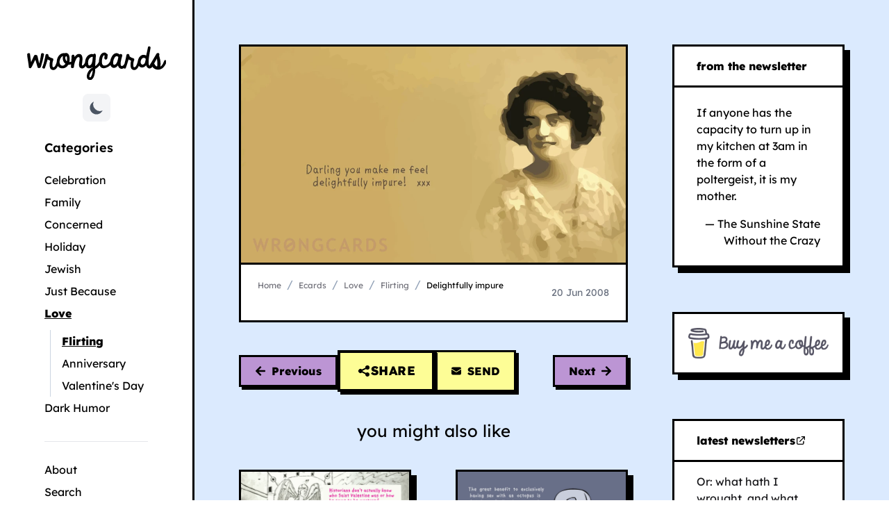

--- FILE ---
content_type: text/html; charset=utf-8
request_url: https://wrongcards.com/ecard/you-make-me-feel-delightfully-impure/
body_size: 12019
content:
<!DOCTYPE html><html lang="en-us"><head><meta charset="utf-8"><meta name="viewport" content="width=device-width,initial-scale=1"><title>Flirty Fun: Delightfully Impure Funny Naughty eCard | Wrongcards</title><meta name="description" content=""><meta property="og:title" content="Vintage Vixen Invites Delightful Debauchery in Cheeky E-Card"><meta property="og:description" content=""><meta property="og:type" content="article"><meta property="og:url" content="https://wrongcards.com/ecard/you-make-me-feel-delightfully-impure/"><meta property="og:image" content="/cdn/w/xl/209.webp"><meta property="og:site_name" content="Wrongcards"><meta property="og:image:width" content="1354"><meta property="og:image:height" content="762"><meta name="twitter:card" content="summary_large_image"><meta name="twitter:title" content="Vintage Vixen Invites Delightful Debauchery in Cheeky E-Card"><meta name="twitter:description" content=""><meta name="twitter:image" content="/cdn/w/xl/209.webp"><meta name="twitter:creator" content="@stgabriel"><meta name="twitter:site" content="@wrongcards"><meta name="twitter:image:alt" content="you make me feel delightfully impure
"><meta name="keywords" content="ecards,humorous ecards,funny greetings,playfully suggestive,romantic ecards,relationships"><link rel="canonical" href="https://wrongcards.com/ecard/you-make-me-feel-delightfully-impure/"><meta name="author" content="Kris St.Gabriel"><link rel="author" href="https://stgabriel.io/about"><meta name="publisher" content="Wrongcards"><link rel="publisher" href="https://wrongcards.com"><meta property="article:author" content="https://facebook.com/stgabriel"><meta property="article:publisher" content="https://facebook.com/wrongcards"><script type="application/ld+json">{"@context":"https://schema.org","@graph":[{"@type":"Article","mainEntityOfPage":{"@type":"WebPage","@id":"https://wrongcards.com/ecard/you-make-me-feel-delightfully-impure/"},"headline":"Flirty Fun: Delightfully Impure Funny Naughty eCard | Wrongcards","description":"","author":{"@type":"Person","url":"https://stgabriel.io/about","name":"Kris St.Gabriel"},"publisher":{"@type":"Organization","name":"Wrongcards","logo":{"@type":"ImageObject","url":"/cdn/theme/meta/logo-meta.webp","height":154,"width":600}},"isPartOf":[{"@type":"CollectionPage","@id":"https://wrongcards.com/ecards/love/flirting/","name":"Flirting Ecards","description":"Collection of flirting ecards from Wrongcards"},{"@type":"WebSite","@id":"https://wrongcards.com/","name":"Wrongcards","description":"Satirical ecards for every wrong occasion","url":"https://wrongcards.com/"}],"image":{"@type":"ImageObject","url":"/cdn/w/xl/209.webp","width":1354,"height":762,"encodingFormat":"image/webp","caption":"you make me feel delightfully impure
","thumbnail":"/cdn/w/sm/209.webp","representativeOfPage":true,"alternativeHeadline":"delightfully impure","contentUrl":"/cdn/w/xl/209.webp","thumbnailUrl":"/cdn/w/sm/209.webp","accessibilityFeature":["alternativeText"],"accessibilityHazard":"none","author":{"@type":"Person","name":"Kris St.Gabriel"}},"offers":{"@type":"Offer","availability":"https://schema.org/InStock","price":"0","priceCurrency":"USD","itemCondition":"https://schema.org/NewCondition","url":"https://wrongcards.com/ecard/you-make-me-feel-delightfully-impure/","seller":{"@type":"Organization","name":"Wrongcards"},"category":"Flirting Ecards","deliveryMethod":"http://schema.org/DigitalFormat"},"copyrightNotice":"Kris St.Gabriel","genre":"Flirting Ecards","keywords":"ecards, humorous ecards, funny greetings, playfully suggestive, romantic ecards, relationships","datePublished":"2008-06-20T00:00:00Z","dateModified":"2025-07-05T05:52:06Z","url":"https://wrongcards.com/ecard/you-make-me-feel-delightfully-impure/"},{"@type":"BreadcrumbList","itemListElement":[{"@type":"ListItem","position":1,"name":"Home","item":"https://wrongcards.com/"},{"@type":"ListItem","position":2,"name":"Ecards","item":"https://wrongcards.com/ecards/"},{"@type":"ListItem","position":3,"name":"Love","item":"https://wrongcards.com/ecards/love/"},{"@type":"ListItem","position":4,"name":"Flirting","item":"https://wrongcards.com/ecards/love/flirting/"},{"@type":"ListItem","position":5,"name":"delightfully impure","item":"https://wrongcards.com/ecard/you-make-me-feel-delightfully-impure/"}]}]}</script><meta name="google-site-verification" content="naWCakTh3E0WCTyUNi7_d-wNvmmJPSs6FSHXy0_tkho"><link rel="stylesheet" href="/css/main.2eb67ce5f24d672e6f207d79f449554a4f3ac53f7bd728a1394e24614fc18368.css" integrity="sha256-LrZ85fJNZy5vIH159ElVSk86xT971yihOU4kYU/Bg2g=" crossorigin="anonymous"><link rel="preload" href="/fonts/lexend-v25-latin-regular.woff2" as="font" type="font/woff2" crossorigin=""><link rel="preload" href="/fonts/lexend-v25-latin-600.woff2" as="font" type="font/woff2" crossorigin=""><link rel="preload" href="/fonts/lexend-v25-latin-800.woff2" as="font" type="font/woff2" crossorigin=""><link rel="apple-touch-icon" sizes="180x180" href="/cdn/theme/favicons/apple-touch-icon.png"><link rel="icon" type="image/png" sizes="32x32" href="/cdn/theme/favicons/favicon-32x32.png"><link rel="icon" type="image/png" sizes="16x16" href="/cdn/theme/favicons/favicon-16x16.png"><link rel="manifest" href="/cdn/theme/favicons/site.webmanifest"><link rel="mask-icon" href="/cdn/theme/favicons/safari-pinned-tab.svg" color="#e5512d"><link rel="shortcut icon" href="/cdn/theme/favicons/favicon.ico"><meta name="msapplication-TileColor" content="#e5512d"><meta name="msapplication-config" content="/cdn/theme/favicons/browserconfig.xml"><meta name="theme-color" content="#e5512d"></head><body><nav class="block lg:hidden relative px-4 py-3 flex justify-between items-center bg-white dark:bg-black border-b-3 border-black dark:border-neutral-700"><a class="text-2xl font-bold leading-none dark:text-white" href="/" aria-label="WRONGCARDS homepage">WRONGCARDS
</a><button class="navbar-burger flex items-center justify-center text-blue-600 hover:text-blue-700 dark:text-blue-400 dark:hover:text-blue-300 transition-colors duration-200 p-3 min-w-[48px] min-h-[48px] rounded-lg hover:bg-gray-100 dark:hover:bg-gray-800 focus:outline-none focus:ring-2 focus:ring-blue-500 focus:ring-offset-2" aria-label="Open navigation menu" aria-expanded="false" aria-controls="mobile-menu">
<svg class="w-6 h-6" fill="currentColor" viewBox="0 0 20 20"><title>Menu</title><path fill-rule="evenodd" d="M3 5a1 1 0 011-1h12a1 1 0 110 2H4A1 1 0 013 5zm0 5a1 1 0 011-1h12a1 1 0 110 2H4a1 1 0 01-1-1zm0 5a1 1 0 011-1h12a1 1 0 110 2H4a1 1 0 01-1-1z" clip-rule="evenodd"></path></svg></button></nav><div class="navbar-menu fixed inset-0 z-50 hidden" id="mobile-menu"><div class="navbar-backdrop fixed inset-0 bg-black/50 backdrop-blur-sm" aria-hidden="true"></div><nav class="fixed top-0 right-0 bottom-0 w-full max-w-sm bg-white dark:bg-gray-900 shadow-xl transform transition-transform duration-300 ease-out translate-x-full flex flex-col" role="dialog" aria-modal="true" aria-labelledby="mobile-menu-title"><div class="flex items-center justify-between p-6 border-b border-gray-200 dark:border-gray-700 flex-shrink-0"><h2 id="mobile-menu-title" class="text-2xl font-bold text-gray-900 dark:text-white">WRONGCARDS</h2><button class="navbar-close flex items-center justify-center w-12 h-12 rounded-full hover:bg-gray-100 dark:hover:bg-gray-800 transition-colors duration-200 focus:outline-none focus:ring-2 focus:ring-blue-500" aria-label="Close navigation menu">
<svg class="w-6 h-6 text-gray-600 dark:text-gray-400" fill="none" stroke="currentColor" viewBox="0 0 24 24"><path stroke-linecap="round" stroke-linejoin="round" stroke-width="2" d="M6 18 18 6M6 6l12 12"></path></svg></button></div><div class="flex-1 overflow-y-auto overscroll-contain" style="-webkit-overflow-scrolling:touch"><div class="py-6"><div class="px-6 mb-8"><div class="flex items-center justify-center p-4 bg-gray-50 dark:bg-gray-800 rounded-lg"><button class="theme-toggle-btn p-2 rounded-lg bg-gray-100 hover:bg-gray-200 dark:bg-gray-800 dark:hover:bg-gray-700 transition-colors" aria-label="Toggle dark mode">
<svg class="theme-sun-icon w-5 h-5 text-yellow-500 hidden dark:block" fill="currentColor" viewBox="0 0 20 20"><path fill-rule="evenodd" d="M10 2a1 1 0 011 1v1A1 1 0 119 4V3a1 1 0 011-1zm4 8a4 4 0 11-8 0 4 4 0 018 0zm-.464 4.95.707.707a1 1 0 001.414-1.414l-.707-.707a1 1 0 00-1.414 1.414zm2.12-10.607a1 1 0 010 1.414l-.706.707A1 1 0 1113.536 5.05l.707-.707a1 1 0 011.414.0zM17 11a1 1 0 100-2h-1a1 1 0 100 2h1zm-7 4a1 1 0 011 1v1a1 1 0 11-2 0v-1a1 1 0 011-1zM5.05 6.464A1 1 0 106.465 5.05l-.708-.707A1 1 0 004.343 5.757l.707.707zm1.414 8.486-.707.707a1 1 0 01-1.414-1.414l.707-.707a1 1 0 011.414 1.414zM4 11a1 1 0 100-2H3a1 1 0 000 2h1z" clip-rule="evenodd"></path></svg>
<svg class="theme-moon-icon w-6 h-6 text-gray-600 block dark:hidden" fill="currentColor" viewBox="0 0 20 20"><path d="M17.293 13.293A8 8 0 016.707 2.707a8.001 8.001.0 1010.586 10.586z"></path></svg></button></div></div><div class="px-6"><ul class="space-y-2" role="list"><li><a class="flex items-center w-full px-4 py-4 text-lg font-medium text-gray-900 dark:text-white hover:bg-blue-50 dark:hover:bg-blue-900/20 hover:text-blue-600 dark:hover:text-blue-400 rounded-lg transition-colors duration-200 focus:outline-none focus:ring-2 focus:ring-blue-500 focus:ring-offset-2 min-h-[48px]" href="/">home</a><hr class="my-4 border-gray-200 dark:border-gray-700" role="separator"></li><li><a class="flex items-center w-full px-4 py-4 text-lg font-medium text-gray-900 dark:text-white hover:bg-blue-50 dark:hover:bg-blue-900/20 hover:text-blue-600 dark:hover:text-blue-400 rounded-lg transition-colors duration-200 focus:outline-none focus:ring-2 focus:ring-blue-500 focus:ring-offset-2 min-h-[48px]" href="/ecards/celebration">celebration</a></li><li><a class="flex items-center w-full px-4 py-4 text-lg font-medium text-gray-900 dark:text-white hover:bg-blue-50 dark:hover:bg-blue-900/20 hover:text-blue-600 dark:hover:text-blue-400 rounded-lg transition-colors duration-200 focus:outline-none focus:ring-2 focus:ring-blue-500 focus:ring-offset-2 min-h-[48px]" href="/ecards/holiday">holiday</a></li><li><a class="flex items-center w-full px-4 py-4 text-lg font-medium text-gray-900 dark:text-white hover:bg-blue-50 dark:hover:bg-blue-900/20 hover:text-blue-600 dark:hover:text-blue-400 rounded-lg transition-colors duration-200 focus:outline-none focus:ring-2 focus:ring-blue-500 focus:ring-offset-2 min-h-[48px]" href="/ecards/love">love</a></li><li><a class="flex items-center w-full px-4 py-4 text-lg font-medium text-gray-900 dark:text-white hover:bg-blue-50 dark:hover:bg-blue-900/20 hover:text-blue-600 dark:hover:text-blue-400 rounded-lg transition-colors duration-200 focus:outline-none focus:ring-2 focus:ring-blue-500 focus:ring-offset-2 min-h-[48px]" href="/ecards/concerned">concerned</a></li><li><a class="flex items-center w-full px-4 py-4 text-lg font-medium text-gray-900 dark:text-white hover:bg-blue-50 dark:hover:bg-blue-900/20 hover:text-blue-600 dark:hover:text-blue-400 rounded-lg transition-colors duration-200 focus:outline-none focus:ring-2 focus:ring-blue-500 focus:ring-offset-2 min-h-[48px]" href="/ecards/family">family</a></li><li><a class="flex items-center w-full px-4 py-4 text-lg font-medium text-gray-900 dark:text-white hover:bg-blue-50 dark:hover:bg-blue-900/20 hover:text-blue-600 dark:hover:text-blue-400 rounded-lg transition-colors duration-200 focus:outline-none focus:ring-2 focus:ring-blue-500 focus:ring-offset-2 min-h-[48px]" href="/ecards/jewish">jewish</a></li><li><a class="flex items-center w-full px-4 py-4 text-lg font-medium text-gray-900 dark:text-white hover:bg-blue-50 dark:hover:bg-blue-900/20 hover:text-blue-600 dark:hover:text-blue-400 rounded-lg transition-colors duration-200 focus:outline-none focus:ring-2 focus:ring-blue-500 focus:ring-offset-2 min-h-[48px]" href="/ecards/just-because">just because</a><hr class="my-4 border-gray-200 dark:border-gray-700" role="separator"></li><li><a class="flex items-center w-full px-4 py-4 text-lg font-medium text-gray-900 dark:text-white hover:bg-blue-50 dark:hover:bg-blue-900/20 hover:text-blue-600 dark:hover:text-blue-400 rounded-lg transition-colors duration-200 focus:outline-none focus:ring-2 focus:ring-blue-500 focus:ring-offset-2 min-h-[48px]" href="/about">about</a></li><li><a class="flex items-center w-full px-4 py-4 text-lg font-medium text-gray-900 dark:text-white hover:bg-blue-50 dark:hover:bg-blue-900/20 hover:text-blue-600 dark:hover:text-blue-400 rounded-lg transition-colors duration-200 focus:outline-none focus:ring-2 focus:ring-blue-500 focus:ring-offset-2 min-h-[48px]" href="https://krisstgabriel.substack.com">newsletters</a></li><li><a class="flex items-center w-full px-4 py-4 text-lg font-medium text-gray-900 dark:text-white hover:bg-blue-50 dark:hover:bg-blue-900/20 hover:text-blue-600 dark:hover:text-blue-400 rounded-lg transition-colors duration-200 focus:outline-none focus:ring-2 focus:ring-blue-500 focus:ring-offset-2 min-h-[48px]" href="https://buymeacoffee.com/stgabriel">buy me a coffee</a></li><li><a class="flex items-center w-full px-4 py-4 text-lg font-medium text-gray-900 dark:text-white hover:bg-blue-50 dark:hover:bg-blue-900/20 hover:text-blue-600 dark:hover:text-blue-400 rounded-lg transition-colors duration-200 focus:outline-none focus:ring-2 focus:ring-blue-500 focus:ring-offset-2 min-h-[48px]" href="https://stgabriel.io/contact">get in touch</a></li></ul></div></div></div><div class="border-t border-gray-200 dark:border-gray-700 p-6 flex-shrink-0"><p class="text-sm text-gray-500 dark:text-gray-400 text-center">Copyright © 2008 — 2025 Wrongcards</p></div></nav></div><style>@media(max-width:1023px){.navbar-burger,.navbar-close{-webkit-tap-highlight-color:transparent;touch-action:manipulation}.navbar-menu nav a{-webkit-font-smoothing:antialiased;-moz-osx-font-smoothing:grayscale}.navbar-burger:active{transform:scale(.95)}.navbar-menu nav a:active{transform:scale(.98)}.navbar-menu nav a[aria-current=page]{background-color:#dbeafe;color:#1d4ed8}.navbar-menu nav{height:100vh;height:100dvh}@media(prefers-color-scheme:dark){.navbar-menu nav a[aria-current=page]{background-color:#1e3a8a;color:#93c5fd}}}</style><div class="font-sans flex min-h-screen flex-col text-black dark:text-white"><div class="w-full flex flex-grow"><div data-pagefind-ignore=""><div class="hidden lg:block border-r-3 border-black bg-white dark:bg-zinc-800 fixed top-0 left-0 lg:w-[280px] 2xl:w-[360px] h-screen overflow-y-scroll"><div class="flex justify-center pt-5 lg:pt-10 xl:pt-16"><a href="/" aria-label="Go to Wrongcards homepage"><img class="block sm:block dark:hidden" src="/cdn/theme/logo.png" alt="Wrongcards Logo" width="200" height="51">
<img class="hidden dark:block" src="/cdn/theme/logo-alt.png" alt="Wrongcards Logo" width="200" height="51"></a></div><div class="flex justify-center pt-5 pl-5 pr-5 lg:pl-10 lg:pr-10 xl:pl-16 xl:pr-16"><a href="#main-content" class="sr-only focus:not-sr-only focus:absolute focus:top-4 focus:left-4 bg-white dark:bg-gray-800 p-4 rounded shadow">Skip to main content</a><nav aria-label="Main navigation" class="w-full max-w-xs"><div class="sr-only"><p>Navigation shortcuts:</p><ul><li>Press '/' to focus search</li><li>Press 'Esc' to close menus</li></ul></div><div class="mb-6 flex justify-center"><button class="theme-toggle-btn p-2 rounded-lg bg-gray-100 hover:bg-gray-200 dark:bg-gray-800 dark:hover:bg-gray-700 transition-colors" aria-label="Toggle dark mode">
<svg class="theme-sun-icon w-5 h-5 text-yellow-500 hidden dark:block" fill="currentColor" viewBox="0 0 20 20"><path fill-rule="evenodd" d="M10 2a1 1 0 011 1v1A1 1 0 119 4V3a1 1 0 011-1zm4 8a4 4 0 11-8 0 4 4 0 018 0zm-.464 4.95.707.707a1 1 0 001.414-1.414l-.707-.707a1 1 0 00-1.414 1.414zm2.12-10.607a1 1 0 010 1.414l-.706.707A1 1 0 1113.536 5.05l.707-.707a1 1 0 011.414.0zM17 11a1 1 0 100-2h-1a1 1 0 100 2h1zm-7 4a1 1 0 011 1v1a1 1 0 11-2 0v-1a1 1 0 011-1zM5.05 6.464A1 1 0 106.465 5.05l-.708-.707A1 1 0 004.343 5.757l.707.707zm1.414 8.486-.707.707a1 1 0 01-1.414-1.414l.707-.707a1 1 0 011.414 1.414zM4 11a1 1 0 100-2H3a1 1 0 000 2h1z" clip-rule="evenodd"></path></svg>
<svg class="theme-moon-icon w-6 h-6 text-gray-600 block dark:hidden" fill="currentColor" viewBox="0 0 20 20"><path d="M17.293 13.293A8 8 0 016.707 2.707a8.001 8.001.0 1010.586 10.586z"></path></svg></button></div><div><h2 id="nav-categories" class="mb-4 text-lg font-semibold text-black dark:text-white">Categories</h2><ul aria-labelledby="nav-categories"><li><a class="block py-1 text-black dark:text-white hover:text-black dark:hover:text-white transition-all duration-200 ease-in-out hover:pl-2 hover:bg-gray-50 dark:hover:bg-gray-800 focus:outline-none focus:ring-2 focus:ring-offset-2 focus:ring-primary-500 dark:focus:ring-primary-400" href="/ecards/celebration">Celebration</a></li><li><a class="block py-1 text-black dark:text-white hover:text-black dark:hover:text-white transition-all duration-200 ease-in-out hover:pl-2 hover:bg-gray-50 dark:hover:bg-gray-800 focus:outline-none focus:ring-2 focus:ring-offset-2 focus:ring-primary-500 dark:focus:ring-primary-400" href="/ecards/family">Family</a></li><li><a class="block py-1 text-black dark:text-white hover:text-black dark:hover:text-white transition-all duration-200 ease-in-out hover:pl-2 hover:bg-gray-50 dark:hover:bg-gray-800 focus:outline-none focus:ring-2 focus:ring-offset-2 focus:ring-primary-500 dark:focus:ring-primary-400" href="/ecards/concerned">Concerned</a></li><li><a class="block py-1 text-black dark:text-white hover:text-black dark:hover:text-white transition-all duration-200 ease-in-out hover:pl-2 hover:bg-gray-50 dark:hover:bg-gray-800 focus:outline-none focus:ring-2 focus:ring-offset-2 focus:ring-primary-500 dark:focus:ring-primary-400" href="/ecards/holiday">Holiday</a></li><li><a class="block py-1 text-black dark:text-white hover:text-black dark:hover:text-white transition-all duration-200 ease-in-out hover:pl-2 hover:bg-gray-50 dark:hover:bg-gray-800 focus:outline-none focus:ring-2 focus:ring-offset-2 focus:ring-primary-500 dark:focus:ring-primary-400" href="/ecards/jewish">Jewish</a></li><li><a class="block py-1 text-black dark:text-white hover:text-black dark:hover:text-white transition-all duration-200 ease-in-out hover:pl-2 hover:bg-gray-50 dark:hover:bg-gray-800 focus:outline-none focus:ring-2 focus:ring-offset-2 focus:ring-primary-500 dark:focus:ring-primary-400" href="/ecards/just-because">Just Because</a></li><li><a class="block py-1 text-black dark:text-white hover:text-black dark:hover:text-white transition-all duration-200 ease-in-out hover:pl-2 hover:bg-gray-50 dark:hover:bg-gray-800 focus:outline-none focus:ring-2 focus:ring-offset-2 focus:ring-primary-500 dark:focus:ring-primary-400 font-bold underline underline-offset-8 hover:underline hover:underline-offset-8" href="/ecards/love" aria-current="page">Love
<span class="sr-only">(current section)</span></a><ul class="border-l border-slate-300 dark:border-slate-700 ml-2 mt-2" aria-label="Love subcategories"><li class="ml-4"><a href="/ecards/love/flirting" class="block py-1 text-black dark:text-white hover:text-black dark:hover:text-white transition-all duration-200 ease-in-out hover:pl-2 hover:bg-gray-50 dark:hover:bg-gray-800 focus:outline-none focus:ring-2 focus:ring-offset-2 focus:ring-primary-500 dark:focus:ring-primary-400 font-bold underline underline-offset-8 hover:underline hover:underline-offset-8" aria-current="page">Flirting
<span class="sr-only">(current page)</span></a></li><li class="ml-4"><a href="/ecards/love/anniversary" class="block py-1 text-black dark:text-white hover:text-black dark:hover:text-white transition-all duration-200 ease-in-out hover:pl-2 hover:bg-gray-50 dark:hover:bg-gray-800 focus:outline-none focus:ring-2 focus:ring-offset-2 focus:ring-primary-500 dark:focus:ring-primary-400">Anniversary</a></li><li class="ml-4"><a href="/ecards/love/valentines-day" class="block py-1 text-black dark:text-white hover:text-black dark:hover:text-white transition-all duration-200 ease-in-out hover:pl-2 hover:bg-gray-50 dark:hover:bg-gray-800 focus:outline-none focus:ring-2 focus:ring-offset-2 focus:ring-primary-500 dark:focus:ring-primary-400">Valentine's Day</a></li></ul></li><li><a class="block py-1 text-black dark:text-white hover:text-black dark:hover:text-white transition-all duration-200 ease-in-out hover:pl-2 hover:bg-gray-50 dark:hover:bg-gray-800 focus:outline-none focus:ring-2 focus:ring-offset-2 focus:ring-primary-500 dark:focus:ring-primary-400" href="/ecards/dark-humor">Dark Humor</a></li></ul><div class="mt-8 pt-6 border-t border-gray-200 dark:border-gray-700"><ul aria-label="Secondary navigation"><li><a href="/about" class="block py-1 text-black dark:text-white hover:text-black dark:hover:text-white transition-all duration-200 ease-in-out hover:pl-2 hover:bg-gray-50 dark:hover:bg-gray-800 focus:outline-none focus:ring-2 focus:ring-offset-2 focus:ring-primary-500 dark:focus:ring-primary-400">About</a></li><li><a href="/search" class="block py-1 text-black dark:text-white hover:text-black dark:hover:text-white transition-all duration-200 ease-in-out hover:pl-2 hover:bg-gray-50 dark:hover:bg-gray-800 focus:outline-none focus:ring-2 focus:ring-offset-2 focus:ring-primary-500 dark:focus:ring-primary-400">Search</a></li><li><button onclick="sendToRandomArticle()" type="button" title="Random Card" class="action focus-on-key" aria-label="Go to random card">Random Card</button></li><li><a href="https://buymeacoffee.com/stgabriel" class="block py-1 text-black dark:text-white hover:text-black dark:hover:text-white transition-all duration-200 ease-in-out hover:pl-2 hover:bg-gray-50 dark:hover:bg-gray-800 focus:outline-none focus:ring-2 focus:ring-offset-2 focus:ring-primary-500 dark:focus:ring-primary-400">Buy Me a Coffee</a></li><li><a href="https://bsky.app/profile/krisstgabriel.bsky.social" class="block py-1 text-black dark:text-white hover:text-black dark:hover:text-white transition-all duration-200 ease-in-out hover:pl-2 hover:bg-gray-50 dark:hover:bg-gray-800 focus:outline-none focus:ring-2 focus:ring-offset-2 focus:ring-primary-500 dark:focus:ring-primary-400">@Bluesky</a></li></ul></div></div></nav></div></div></div><div class="bg-blue-100 dark:bg-slate-950 w-full h-full min-h-screen lg:w-[calc(100vw-280px)] lg:ml-[280px] 2xl:w-[calc(100vw-360px)] 2xl:ml-[360px]"><div class="grid grid-cols-12 gap-5 lg:gap-10 xl:gap-16 p-5 lg:p-10 xl:p-16"><div class="col-span-12 xl:col-span-8"><main id="main-content" role="main" tabindex="-1" class="mb-5"><div class="card focus-within:ring-4 focus-within:ring-blue-500 focus-within:ring-offset-2"><article class="w-full h-full" itemscope="" itemtype="https://schema.org/ImageObject" aria-labelledby="card-title-209" role="img"><figure class="w-full" role="img" aria-labelledby="card-image-209"><div class="aspect-video border-black dark:border-neutral-700 border-b-3 relative overflow-hidden"><div class="absolute inset-0 bg-gray-200 dark:bg-gray-700 animate-pulse" aria-hidden="true" id="loading-209" style="display: none;"></div><picture><source type="image/webp" srcset="/cdn/w/sm/209.webp 480w,
/cdn/w/md/209.webp 768w" sizes="(max-width: 639px) 100vw, (max-width: 1279px) 768px, 980px" media="(max-width: 1279px)"><source type="image/webp" srcset="/cdn/w/lg/209.webp 980w,
/cdn/w/xl/209.webp 1200w" sizes="(max-width: 1535px) 980px, 1200px" media="(min-width: 1280px)"><source type="image/png" srcset="/cdn/p/sm/209.png 480w,
/cdn/p/md/209.png 768w" sizes="(max-width: 639px) 100vw, (max-width: 1279px) 768px, 980px" media="(max-width: 1279px)"><source type="image/png" srcset="/cdn/p/lg/209.png 980w,
/cdn/p/xl/209.png 1200w" sizes="(max-width: 1535px) 980px, 1200px" media="(min-width: 1280px)"><img id="card-image-209" src="/cdn/p/lg/209.png" alt="Flirting ecard: you make me feel delightfully impure
" class="w-full h-full object-cover transition-opacity duration-300" width="980" height="551" title="delightfully impure" loading="eager" decoding="async" itemprop="contentUrl" onload="document.getElementById(&quot;loading-209&quot;).style.display=&quot;none&quot;" onerror="this.style.opacity=&quot;0.5&quot;,document.getElementById(&quot;loading-209&quot;).innerHTML=&quot;&lt;div class='flex items-center justify-center h-full text-gray-500'&gt;&lt;svg class='w-12 h-12' fill='currentColor' viewBox='0 0 20 20'&gt;&lt;path fill-rule='evenodd' d='M4 3a2 2 0 00-2 2v10a2 2 0 002 2h12a2 2 0 002-2V5a2 2 0 00-2-2H4zm12 12H4l4-8 3 6 2-4 3 6z' clip-rule='evenodd'&gt;&lt;/path&gt;&lt;/svg&gt;&lt;/div&gt;&quot;">
</picture><span class="sr-only">Ecard image showing: you make me feel delightfully impure</span></div></figure><footer class="px-6 py-4"><div class="flex flex-col sm:flex-row sm:items-center sm:justify-between gap-3"><nav aria-label="Card category navigation"><nav class="w-full mb-6" aria-label="Breadcrumb"><ol class="list-reset flex" itemscope="" itemtype="https://schema.org/BreadcrumbList" aria-label="Home / Ecards / Love / Flirting / Delightfully impure"><li itemprop="itemListElement" itemscope="" itemtype="https://schema.org/ListItem"><a class="text-xs 2xl:text-sm text-zinc-500 dark:text-zinc-400 transition duration-150 ease-in-out hover:text-black focus:text-black active:text-black dark:focus:text-primary-500 dark:active:text-primary-600" itemprop="item" href="https://wrongcards.com/"><span itemprop="name">Home</span>
</a><meta itemprop="position" content="1"></li><li><span class="mx-2 text-slate-400 dark:text-slate-600" aria-hidden="true">/</span></li><li itemprop="itemListElement" itemscope="" itemtype="https://schema.org/ListItem"><a class="text-xs 2xl:text-sm text-zinc-500 dark:text-zinc-400 transition duration-150 ease-in-out hover:text-black focus:text-black active:text-black dark:focus:text-primary-500 dark:active:text-primary-600" itemprop="item" href="https://wrongcards.com/ecards/"><span itemprop="name">Ecards</span>
</a><meta itemprop="position" content="2"></li><li><span class="mx-2 text-slate-400 dark:text-slate-600" aria-hidden="true">/</span></li><li itemprop="itemListElement" itemscope="" itemtype="https://schema.org/ListItem"><a class="text-xs 2xl:text-sm text-zinc-500 dark:text-zinc-400 transition duration-150 ease-in-out hover:text-black focus:text-black active:text-black dark:focus:text-primary-500 dark:active:text-primary-600" itemprop="item" href="https://wrongcards.com/ecards/love/"><span itemprop="name">Love</span>
</a><meta itemprop="position" content="3"></li><li><span class="mx-2 text-slate-400 dark:text-slate-600" aria-hidden="true">/</span></li><li itemprop="itemListElement" itemscope="" itemtype="https://schema.org/ListItem"><a class="text-xs 2xl:text-sm text-zinc-500 dark:text-zinc-400 transition duration-150 ease-in-out hover:text-black focus:text-black active:text-black dark:focus:text-primary-500 dark:active:text-primary-600" itemprop="item" href="https://wrongcards.com/ecards/love/flirting/"><span itemprop="name">Flirting</span>
</a><meta itemprop="position" content="4"></li><li><span class="mx-2 text-slate-400 dark:text-slate-600" aria-hidden="true">/</span></li><li itemprop="itemListElement" itemscope="" itemtype="https://schema.org/ListItem"><span itemprop="name" class="text-xs 2xl:text-sm text-black dark:text-white font-medium" aria-current="page">Delightfully impure</span>
<meta itemprop="position" content="5"></li></ol></nav></nav><div class="flex flex-col sm:items-end gap-1"><time datetime="2008-06-20" class="text-sm text-gray-500 dark:text-gray-400" itemprop="datePublished"><span class="sr-only">Published on </span>20 Jun 2008</time><h1 id="card-title-209" class="sr-only" itemprop="name">delightfully impure</h1></div></div></footer></article></div><nav class="mt-6 lg:mt-10" aria-label="Card navigation and actions" role="navigation"><div class="flex flex-col sm:flex-row gap-4 sm:justify-between sm:items-center"><div class="flex-shrink-0"><a href="https://wrongcards.com/ecard/lets-act-webcam-isnt-switched/" class="btn bg-[#bc95d4] hover:bg-[#a785c4] group" aria-label="Previous card: sure no webcam" rel="prev"><svg class="w-4 h-4 mr-2 transition-transform group-hover:-translate-x-1" fill="currentColor" viewBox="0 0 448 512" aria-hidden="true"><path d="M257.5 445.1l-22.2 22.2c-9.4 9.4-24.6 9.4-33.9.0L7 273c-9.4-9.4-9.4-24.6.0-33.9L201.4 44.7c9.4-9.4 24.6-9.4 33.9.0l22.2 22.2c9.5 9.5 9.3 25-.4 34.3L136.6 216H424c13.3.0 24 10.7 24 24v32c0 13.3-10.7 24-24 24H136.6l120.5 114.8c9.8 9.3 10 24.8.4 34.3z"></path></svg>
<span class="hidden sm:inline">Previous</span>
<span class="sm:hidden">Prev</span></a></div><div class="flex justify-center gap-3 order-first sm:order-none"><div class="flex gap-3" role="group" aria-label="Card actions"><button class="share-trigger btn bg-[#fdfd96] hover:bg-[#f9f93e] border-4 border-black shadow-[4px_4px_0px_0px_black] hover:shadow-[2px_2px_0px_0px_black] transform hover:translate-x-[2px] hover:translate-y-[2px] transition-all duration-150 px-6 py-3 font-bold text-lg uppercase tracking-wide text-black min-h-[48px] min-w-[48px] focus:outline-none focus:ring-4 focus:ring-yellow-300 focus:ring-offset-2 touch-manipulation" aria-label="Share this card" aria-expanded="false" aria-controls="share-modal">
<span class="flex items-center gap-2"><svg class="w-5 h-5" fill="currentColor" viewBox="0 0 20 20"><path d="M15 8a3 3 0 10-2.977-2.63l-4.94 2.47a3 3 0 100 4.319l4.94 2.47a3 3 0 10.895-1.789l-4.94-2.47a3.027 3.027.0 000-.74l4.94-2.47C13.456 7.68 14.19 8 15 8z"></path></svg>
Share</span></button><div class="share-modal fixed inset-0 z-50 hidden" id="share-modal" role="dialog" aria-modal="true" aria-labelledby="share-modal-title"><div class="share-backdrop fixed inset-0 bg-black/60 backdrop-blur-sm transition-opacity duration-300 opacity-0"></div><div class="fixed inset-x-4 top-1/2 transform -translate-y-1/2 max-w-md mx-auto md:inset-x-auto md:left-1/2 md:-translate-x-1/2"><div class="share-panel bg-white dark:bg-gray-900 border-4 border-black dark:border-white shadow-[8px_8px_0px_0px_black] dark:shadow-[8px_8px_0px_0px_white] rounded-lg transform transition-all duration-300 scale-95 opacity-0"><div class="flex items-center justify-between p-6 border-b-4 border-black dark:border-white"><h2 id="share-modal-title" class="text-2xl font-black uppercase tracking-wide text-black dark:text-white">Share this Card</h2><button class="share-close w-12 h-12 flex items-center justify-center bg-red-500 hover:bg-red-600 border-3 border-black dark:border-white text-white font-bold text-xl rounded-full shadow-[3px_3px_0px_0px_black] dark:shadow-[3px_3px_0px_0px_white] hover:shadow-[1px_1px_0px_0px_black] dark:hover:shadow-[1px_1px_0px_0px_white] transform hover:translate-x-[2px] hover:translate-y-[2px] transition-all duration-150 focus:outline-none focus:ring-4 focus:ring-red-300" aria-label="Close share menu">
×</button></div><div class="p-6 space-y-3"><a class="share-option group flex items-center w-full p-4 bg-[#1DA1F2] hover:bg-[#1a91da] text-white font-bold text-lg border-3 border-black dark:border-white shadow-[4px_4px_0px_0px_black] dark:shadow-[4px_4px_0px_0px_white] hover:shadow-[2px_2px_0px_0px_black] dark:hover:shadow-[2px_2px_0px_0px_white] transform hover:translate-x-[2px] hover:translate-y-[2px] transition-all duration-150 focus:outline-none focus:ring-4 focus:ring-blue-300 min-h-[56px] touch-manipulation" href="https://twitter.com/intent/tweet?url=https%253A%252F%252Fwrongcards.com%252Fecard%252Fyou-make-me-feel-delightfully-impure%252F&amp;text=delightfully%2bimpure" target="_blank" rel="noreferrer noopener" aria-label="Share on Twitter"><svg class="w-6 h-6 mr-4 flex-shrink-0" fill="currentColor" viewBox="0 0 24 24"><path d="M23.953 4.57a10 10 0 01-2.825.775 4.958 4.958.0 002.163-2.723c-.951.555-2.005.959-3.127 1.184A4.92 4.92.0 0011.78 8.288C7.69 8.095 4.067 6.13 1.64 3.162A4.822 4.822.0 00.974 5.637c0 1.71.87 3.213 2.188 4.096A4.904 4.904.0 01.934 9.117v.06a4.923 4.923.0 003.946 4.827 4.996 4.996.0 01-2.212.085 4.936 4.936.0 004.604 3.417A9.867 9.867.0 011.17 19.611c-.39.0-.779-.023-1.17-.067a13.995 13.995.0 007.557 2.209c9.053.0 13.998-7.496 13.998-13.985.0-.21.0-.42-.015-.63A9.935 9.935.0 0024 4.59z"></path></svg>
<span>Share on Twitter</span>
</a><a class="share-option group flex items-center w-full p-4 bg-[#0A66C2] hover:bg-[#094fa0] text-white font-bold text-lg border-3 border-black dark:border-white shadow-[4px_4px_0px_0px_black] dark:shadow-[4px_4px_0px_0px_white] hover:shadow-[2px_2px_0px_0px_black] dark:hover:shadow-[2px_2px_0px_0px_white] transform hover:translate-x-[2px] hover:translate-y-[2px] transition-all duration-150 focus:outline-none focus:ring-4 focus:ring-blue-300 min-h-[56px] touch-manipulation" href="https://www.linkedin.com/shareArticle?url=https%253A%252F%252Fwrongcards.com%252Fecard%252Fyou-make-me-feel-delightfully-impure%252F&amp;title=delightfully%2bimpure&amp;summary=...&amp;source=wrongcards.com" target="_blank" rel="noreferrer noopener" aria-label="Share on LinkedIn"><svg class="w-6 h-6 mr-4 flex-shrink-0" fill="currentColor" viewBox="0 0 24 24"><path d="M20.447 20.452h-3.554v-5.569c0-1.328-.027-3.037-1.852-3.037-1.853.0-2.136 1.445-2.136 2.939v5.667H9.351V9h3.414v1.561h.046c.477-.9 1.637-1.85 3.37-1.85 3.601.0 4.267 2.37 4.267 5.455v6.286zM5.337 7.433c-1.144.0-2.063-.926-2.063-2.065.0-1.138.92-2.063 2.063-2.063 1.14.0 2.064.925 2.064 2.063.0 1.139-.925 2.065-2.064 2.065zm1.782 13.019H3.555V9h3.564v11.452zM22.225.0H1.771C.792.0.0.774.0 1.729v20.542C0 23.227.792 24 1.771 24h20.451C23.2 24 24 23.227 24 22.271V1.729C24 .774 23.2.0 22.222.0h.003z"></path></svg>
<span>Share on LinkedIn</span>
</a><a class="share-option group flex items-center w-full p-4 bg-[#1877F2] hover:bg-[#166fe5] text-white font-bold text-lg border-3 border-black dark:border-white shadow-[4px_4px_0px_0px_black] dark:shadow-[4px_4px_0px_0px_white] hover:shadow-[2px_2px_0px_0px_black] dark:hover:shadow-[2px_2px_0px_0px_white] transform hover:translate-x-[2px] hover:translate-y-[2px] transition-all duration-150 focus:outline-none focus:ring-4 focus:ring-blue-300 min-h-[56px] touch-manipulation" href="https://www.facebook.com/sharer/sharer.php?u=https%253A%252F%252Fwrongcards.com%252Fecard%252Fyou-make-me-feel-delightfully-impure%252F" target="_blank" rel="noreferrer noopener" aria-label="Share on Facebook"><svg class="w-6 h-6 mr-4 flex-shrink-0" fill="currentColor" viewBox="0 0 24 24"><path d="M24 12.073c0-6.627-5.373-12-12-12s-12 5.373-12 12c0 5.99 4.388 10.954 10.125 11.854v-8.385H7.078v-3.47h3.047V9.43c0-3.007 1.792-4.669 4.533-4.669 1.312.0 2.686.235 2.686.235v2.953H15.83c-1.491.0-1.956.925-1.956 1.874v2.25h3.328l-.532 3.47h-2.796v8.385C19.612 23.027 24 18.062 24 12.073z"></path></svg>
<span>Share on Facebook</span>
</a><a class="share-option group flex items-center w-full p-4 bg-[#E60023] hover:bg-[#d50023] text-white font-bold text-lg border-3 border-black dark:border-white shadow-[4px_4px_0px_0px_black] dark:shadow-[4px_4px_0px_0px_white] hover:shadow-[2px_2px_0px_0px_black] dark:hover:shadow-[2px_2px_0px_0px_white] transform hover:translate-x-[2px] hover:translate-y-[2px] transition-all duration-150 focus:outline-none focus:ring-4 focus:ring-red-300 min-h-[56px] touch-manipulation" href="https://pinterest.com/pin/create/button/?url=https%253A%252F%252Fwrongcards.com%252Fecard%252Fyou-make-me-feel-delightfully-impure%252F&amp;media=https%253A%252F%252Fwrongcards.com%252Fc%252F%257B%257B%2b.Params.id%2b%257D%257D.png&amp;description=..." target="_blank" rel="noreferrer noopener" aria-label="Share on Pinterest"><svg class="w-6 h-6 mr-4 flex-shrink-0" fill="currentColor" viewBox="0 0 24 24"><path d="M12.017.0C5.396.0.029 5.367.029 11.987c0 5.079 3.158 9.417 7.618 11.174-.105-.949-.199-2.403.041-3.439.219-.937 1.406-5.957 1.406-5.957s-.359-.72-.359-1.781c0-1.663.967-2.911 2.168-2.911 1.024.0 1.518.769 1.518 1.688.0 1.029-.653 2.567-.992 3.992-.285 1.193.6 2.165 1.775 2.165 2.128.0 3.768-2.245 3.768-5.487.0-2.861-2.063-4.869-5.008-4.869-3.41.0-5.409 2.562-5.409 5.199.0 1.033.394 2.143.889 2.741.097.118.112.219.083.338-.09.375-.293 1.199-.334 1.363-.053.225-.172.271-.402.165-1.495-.69-2.433-2.878-2.433-4.646.0-3.776 2.748-7.252 7.92-7.252 4.158.0 7.392 2.967 7.392 6.923.0 4.135-2.607 7.462-6.233 7.462-1.214.0-2.357-.629-2.748-1.378l-.748 2.853c-.271 1.043-1.002 2.35-1.492 3.146C9.57 23.812 10.763 24.009 12.017 24.009c6.624.0 11.99-5.367 11.99-11.988C24.007 5.367 18.641.001.012.001z"></path></svg>
<span>Share on Pinterest</span>
</a><a class="share-option group flex items-center w-full p-4 bg-[#FF4500] hover:bg-[#e63e00] text-white font-bold text-lg border-3 border-black dark:border-white shadow-[4px_4px_0px_0px_black] dark:shadow-[4px_4px_0px_0px_white] hover:shadow-[2px_2px_0px_0px_black] dark:hover:shadow-[2px_2px_0px_0px_white] transform hover:translate-x-[2px] hover:translate-y-[2px] transition-all duration-150 focus:outline-none focus:ring-4 focus:ring-orange-300 min-h-[56px] touch-manipulation" href="https://www.reddit.com/submit?url=https%253A%252F%252Fwrongcards.com%252Fecard%252Fyou-make-me-feel-delightfully-impure%252F&amp;title=delightfully%2bimpure" target="_blank" rel="noreferrer noopener" aria-label="Share on Reddit"><svg class="w-6 h-6 mr-4 flex-shrink-0" fill="currentColor" viewBox="0 0 24 24"><path d="M12 0A12 12 0 000 12a12 12 0 0012 12 12 12 0 0012-12A12 12 0 0012 0zm5.01 4.744c.688.0 1.25.561 1.25 1.249a1.25 1.25.0 01-2.498.056l-2.597-.547-.8 3.747c1.824.07 3.48.632 4.674 1.488.308-.309.73-.491 1.207-.491.968.0 1.754.786 1.754 1.754.0.716-.435 1.333-1.01 1.614a3.111 3.111.0 01.042.52c0 2.694-3.13 4.87-7.004 4.87s-7.004-2.176-7.004-4.87c0-.183.015-.366.043-.534A1.748 1.748.0 014.028 12c0-.968.786-1.754 1.754-1.754.463.0.898.196 1.207.49 1.207-.883 2.878-1.43 4.744-1.487l.885-4.182a.342.342.0 01.14-.197.35.35.0 01.238-.042l2.906.617a1.214 1.214.0 011.108-.701zM9.25 12C8.561 12 8 12.562 8 13.25c0 .687.561 1.248 1.25 1.248.687.0 1.248-.561 1.248-1.249S9.937 12 9.249 12zm5.5.0c-.687.0-1.248.561-1.248 1.25.0.687.561 1.248 1.249 1.248S16 13.937 16 13.249c0-.687-.562-1.249-1.25-1.249zm-5.466 3.99a.327.327.0 00-.231.094.33.33.0 000 .463c.842.842 2.484.913 2.961.913s2.105-.056 2.961-.913a.361.361.0 00.029-.463.33.33.0 00-.464.0c-.547.533-1.684.73-2.512.73-.828.0-1.979-.196-2.512-.73a.326.326.0 00-.232-.095z"></path></svg>
<span>Share on Reddit</span>
</a><a class="share-option group flex items-center w-full p-4 bg-[#34D399] hover:bg-[#10B981] text-white font-bold text-lg border-3 border-black dark:border-white shadow-[4px_4px_0px_0px_black] dark:shadow-[4px_4px_0px_0px_white] hover:shadow-[2px_2px_0px_0px_black] dark:hover:shadow-[2px_2px_0px_0px_white] transform hover:translate-x-[2px] hover:translate-y-[2px] transition-all duration-150 focus:outline-none focus:ring-4 focus:ring-green-300 min-h-[56px] touch-manipulation" href="https://send.wrongcards.com/send/209" target="_blank" rel="noreferrer noopener" aria-label="Share via Email"><svg class="w-6 h-6 mr-4 flex-shrink-0" fill="currentColor" viewBox="0 0 24 24"><path d="M1.5 8.67v8.58a3 3 0 003 3h15a3 3 0 003-3V8.67l-8.928 5.493a3 3 0 01-3.144.0L1.5 8.67z"></path><path d="M22.5 6.908V6.75a3 3 0 00-3-3h-15a3 3 0 00-3 3v.158l9.714 5.978a1.5 1.5.0 001.572.0L22.5 6.908z"></path></svg>
<span>Share via Email</span></a></div><div class="border-t-4 border-black dark:border-white p-6"><button class="copy-link-btn flex items-center justify-center w-full p-4 bg-gray-200 hover:bg-gray-300 dark:bg-gray-700 dark:hover:bg-gray-600 text-black dark:text-white font-bold text-lg border-3 border-black dark:border-white shadow-[4px_4px_0px_0px_black] dark:shadow-[4px_4px_0px_0px_white] hover:shadow-[2px_2px_0px_0px_black] dark:hover:shadow-[2px_2px_0px_0px_white] transform hover:translate-x-[2px] hover:translate-y-[2px] transition-all duration-150 focus:outline-none focus:ring-4 focus:ring-gray-300 min-h-[56px] touch-manipulation" data-url="https://wrongcards.com/ecard/you-make-me-feel-delightfully-impure/" aria-label="Copy link to clipboard">
<svg class="w-6 h-6 mr-3 flex-shrink-0" fill="currentColor" viewBox="0 0 24 24"><path d="M16 1H4c-1.1.0-2 .9-2 2v14h2V3h12V1zm3 4H8c-1.1.0-2 .9-2 2v14c0 1.1.9 2 2 2h11c1.1.0 2-.9 2-2V7c0-1.1-.9-2-2-2zm0 16H8V7h11v14z"></path></svg>
<span class="copy-text">Copy Link</span></button></div></div></div></div><a href="https://send.wrongcards.com/send/209" class="btn bg-[#fdfd96] hover:bg-[#f9f93e]" aria-label="Send this card via email" target="_blank" rel="noopener noreferrer"><svg class="w-4 h-4 mr-2" fill="currentColor" viewBox="0 0 24 24" aria-hidden="true"><path d="M1.5 8.67v8.58a3 3 0 003 3h15a3 3 0 003-3V8.67l-8.928 5.493a3 3 0 01-3.144.0L1.5 8.67z"></path><path d="M22.5 6.908V6.75a3 3 0 00-3-3h-15a3 3 0 00-3 3v.158l9.714 5.978a1.5 1.5.0 001.572.0L22.5 6.908z"></path></svg>
SEND</a></div></div><div class="flex-shrink-0 sm:ml-auto"><a href="https://wrongcards.com/ecard/isnt-it-time-we-talked-about-exchanging-venereal-diseases/" class="btn bg-[#bc95d4] hover:bg-[#a785c4] group" aria-label="Next card: venereal diseases" rel="next"><span class="hidden sm:inline">Next</span>
<span class="sm:hidden">Next</span>
<svg class="w-4 h-4 ml-2 transition-transform group-hover:translate-x-1" fill="currentColor" viewBox="0 0 448 512" aria-hidden="true"><path d="M190.5 66.9l22.2-22.2c9.4-9.4 24.6-9.4 33.9.0L441 239c9.4 9.4 9.4 24.6.0 33.9L246.6 467.3c-9.4 9.4-24.6 9.4-33.9.0l-22.2-22.2c-9.5-9.5-9.3-25 .4-34.3L311.4 296H24c-13.3.0-24-10.7-24-24v-32c0-13.3 10.7-24 24-24h287.4L190.9 101.2c-9.8-9.3-10-24.8-.4-34.3z"></path></svg></a></div></div></nav><style>.relative:hover .send-tooltip{@apply visible}.btn-disabled{@apply bg-gray-200 text-gray-500 border-gray-300}.btn-disabled:hover{@apply translate-x-0 translate-y-0 shadow-[4px_4px_0px_0px_rgba(209,213,219,1)]}.dark .send-tooltip{@apply bg-gray-700 text-white}.dark .tooltip-arrow{@apply border-t-gray-700}.group:hover svg{@apply transform}@media(max-width:640px){nav[aria-label="Card navigation and actions"] .flex{@apply gap-2}.btn{@apply px-3 py-2 text-sm}.btn svg{@apply w-3 h-3}}@media(prefers-contrast:high){.btn-disabled{@apply border-4 border-gray-600}.send-tooltip{@apply border-2 border-white}}@media(prefers-reduced-motion:reduce){.transition-transform,.group:hover svg{@apply transition-none transform-none}}</style></main><section class="hidden xl:block"><div class="hidden md:block md:mb-5 lg:mb-8 xl:my-10 md:col-span-12 md:text-center text-2xl text-black dark:text-white">you might also like</div><div class="hidden md:block md:col-span-12 md:grid gap-5 lg:gap-10 xl:gap-16 md:grid-cols-2 md:mb-5 lg:mb-10 xl:mb-16"><div class="hidden md:block"><article class="flex flex-col card depressable" itemscope="" itemtype="https://schema.org/CreativeWork"><div class="aspect-video"><a href="https://wrongcards.com/ecard/ridiculousness/" aria-label="View ridiculousness ecard" class="block focus:outline-none focus:ring-2 focus:ring-blue-500 focus:ring-offset-2 rounded"><picture><source type="image/webp" srcset="/cdn/w/sm/539.webp" media="(max-width: 1023px)"><source type="image/webp" srcset="/cdn/w/md/539.webp" media="(min-width: 1024px) and (max-width: 1279px)"><source type="image/webp" srcset="/cdn/w/lg/539.webp" media="(min-width: 1280px)"><source type="image/png" srcset="/cdn/p/sm/539.png" media="(max-width: 1023px)"><source type="image/png" srcset="/cdn/p/md/539.png" media="(min-width: 1024px) and (max-width: 1279px)"><source type="image/png" srcset="/cdn/p/lg/539.png" media="(min-width: 1280px)"><img src="/cdn/p/lg/539.png" alt="Valentines ecard with text: Historians dont actually know who St Valentine was or how he became martyred. Chaucer and his mates in the 14th Century began to associate the day with romantic love about a thousand years after he died. And I'm not celebrating it because it's ridiculous." class="w-full h-full object-cover" loading="lazy" decoding="async" width="980" height="551" itemprop="image"></picture></a></div><div class="border-t-2 border-black p-2 md:p-3"><header><h3 class="text-lg font-bold text-gray-800 dark:text-white" itemprop="name"><a href="https://wrongcards.com/ecard/ridiculousness/" class="hover:text-blue-600 dark:hover:text-blue-400 focus:outline-none focus:underline transition-colors">ridiculousness</a></h3></header><footer class="mt-3"><p class="text-xs text-gray-500"><span class="sr-only">Category: </span><a href="https://wrongcards.com/ecards/love/valentines-day/" class="hover:text-gray-700 dark:hover:text-gray-300 focus:outline-none focus:underline transition-colors" itemprop="genre">Valentines</a></p><time class="sr-only" datetime="2018-02-14" itemprop="dateCreated">February 14, 2018</time></footer></div></article></div><div class="hidden md:block"><article class="flex flex-col card depressable" itemscope="" itemtype="https://schema.org/CreativeWork"><div class="aspect-video"><a href="https://wrongcards.com/ecard/rocky-phase/" aria-label="View rocky phase ecard" class="block focus:outline-none focus:ring-2 focus:ring-blue-500 focus:ring-offset-2 rounded"><picture><source type="image/webp" srcset="/cdn/w/sm/1166.webp" media="(max-width: 1023px)"><source type="image/webp" srcset="/cdn/w/md/1166.webp" media="(min-width: 1024px) and (max-width: 1279px)"><source type="image/webp" srcset="/cdn/w/lg/1166.webp" media="(min-width: 1280px)"><source type="image/png" srcset="/cdn/p/sm/1166.png" media="(max-width: 1023px)"><source type="image/png" srcset="/cdn/p/md/1166.png" media="(min-width: 1024px) and (max-width: 1279px)"><source type="image/png" srcset="/cdn/p/lg/1166.png" media="(min-width: 1280px)"><img src="/cdn/p/lg/1166.png" alt="WTF ecard with text: The great benefit to exclusively having sex with an octopus is that it won't live long enough for you both to reach that 'rocky' phase of the relationship.
" class="w-full h-full object-cover" loading="lazy" decoding="async" width="980" height="551" itemprop="image"></picture></a></div><div class="border-t-2 border-black p-2 md:p-3"><header><h3 class="text-lg font-bold text-gray-800 dark:text-white" itemprop="name"><a href="https://wrongcards.com/ecard/rocky-phase/" class="hover:text-blue-600 dark:hover:text-blue-400 focus:outline-none focus:underline transition-colors">rocky phase</a></h3></header><footer class="mt-3"><p class="text-xs text-gray-500"><span class="sr-only">Category: </span><a href="https://wrongcards.com/ecards/just-because/wtf/" class="hover:text-gray-700 dark:hover:text-gray-300 focus:outline-none focus:underline transition-colors" itemprop="genre">WTF</a></p><time class="sr-only" datetime="2014-10-12" itemprop="dateCreated">October 12, 2014</time></footer></div></article></div><div class="hidden md:block"><article class="flex flex-col card depressable" itemscope="" itemtype="https://schema.org/CreativeWork"><div class="aspect-video"><a href="https://wrongcards.com/ecard/breast-defense/" aria-label="View breast defense ecard" class="block focus:outline-none focus:ring-2 focus:ring-blue-500 focus:ring-offset-2 rounded"><picture><source type="image/webp" srcset="/cdn/w/sm/1008.webp" media="(max-width: 1023px)"><source type="image/webp" srcset="/cdn/w/md/1008.webp" media="(min-width: 1024px) and (max-width: 1279px)"><source type="image/webp" srcset="/cdn/w/lg/1008.webp" media="(min-width: 1280px)"><source type="image/png" srcset="/cdn/p/sm/1008.png" media="(max-width: 1023px)"><source type="image/png" srcset="/cdn/p/md/1008.png" media="(min-width: 1024px) and (max-width: 1279px)"><source type="image/png" srcset="/cdn/p/lg/1008.png" media="(min-width: 1280px)"><img src="/cdn/p/lg/1008.png" alt="Apology ecard with text: I am sorry for what I did or did not do. Though in my defence this entire relationship was caused by your breasts. (Illustration of badger with the caption - A BADGER. Why does everything have to be relevent?) " class="w-full h-full object-cover" loading="lazy" decoding="async" width="980" height="551" itemprop="image"></picture></a></div><div class="border-t-2 border-black p-2 md:p-3"><header><h3 class="text-lg font-bold text-gray-800 dark:text-white" itemprop="name"><a href="https://wrongcards.com/ecard/breast-defense/" class="hover:text-blue-600 dark:hover:text-blue-400 focus:outline-none focus:underline transition-colors">breast defense</a></h3></header><footer class="mt-3"><p class="text-xs text-gray-500"><span class="sr-only">Category: </span><a href="https://wrongcards.com/ecards/concerned/apology/" class="hover:text-gray-700 dark:hover:text-gray-300 focus:outline-none focus:underline transition-colors" itemprop="genre">Apology</a></p><time class="sr-only" datetime="2014-02-14" itemprop="dateCreated">February 14, 2014</time></footer></div></article></div><div class="hidden md:block"><article class="flex flex-col card depressable" itemscope="" itemtype="https://schema.org/CreativeWork"><div class="aspect-video"><a href="https://wrongcards.com/ecard/picture-of-earwig/" aria-label="View picture of an earwig ecard" class="block focus:outline-none focus:ring-2 focus:ring-blue-500 focus:ring-offset-2 rounded"><picture><source type="image/webp" srcset="/cdn/w/sm/535.webp" media="(max-width: 1023px)"><source type="image/webp" srcset="/cdn/w/md/535.webp" media="(min-width: 1024px) and (max-width: 1279px)"><source type="image/webp" srcset="/cdn/w/lg/535.webp" media="(min-width: 1280px)"><source type="image/png" srcset="/cdn/p/sm/535.png" media="(max-width: 1023px)"><source type="image/png" srcset="/cdn/p/md/535.png" media="(min-width: 1024px) and (max-width: 1279px)"><source type="image/png" srcset="/cdn/p/lg/535.png" media="(min-width: 1280px)"><img src="/cdn/p/lg/535.png" alt="Valentines ecard with text: Happy valentines day. This is a picture of an earwig. I am the best. " class="w-full h-full object-cover" loading="lazy" decoding="async" width="980" height="551" itemprop="image"></picture></a></div><div class="border-t-2 border-black p-2 md:p-3"><header><h3 class="text-lg font-bold text-gray-800 dark:text-white" itemprop="name"><a href="https://wrongcards.com/ecard/picture-of-earwig/" class="hover:text-blue-600 dark:hover:text-blue-400 focus:outline-none focus:underline transition-colors">picture of an earwig</a></h3></header><footer class="mt-3"><p class="text-xs text-gray-500"><span class="sr-only">Category: </span><a href="https://wrongcards.com/ecards/love/valentines-day/" class="hover:text-gray-700 dark:hover:text-gray-300 focus:outline-none focus:underline transition-colors" itemprop="genre">Valentines</a></p><time class="sr-only" datetime="2013-02-14" itemprop="dateCreated">February 14, 2013</time></footer></div></article></div></div></section></div><aside class="col-span-12 xl:col-span-4"><div class="mb-5 lg:mb-10 xl:mb-16"><div class="card depressable"><div class="px-8 py-4 border-b-3 border-black font-black">from the newsletter</div><div class="grid place-content-center px-8 py-6"><a href="https://krisstgabriel.substack.com/p/the-sunshine-state-without-the-crazy"><p class="text-sm md:text-base mb-4">If anyone has the capacity to turn up in my kitchen at 3am in the form of a poltergeist, it is my mother.</p><p class="text-right font-medium">— The Sunshine State Without the Crazy</p><div class="flex space-x-2 mx-auto w-32"></div></a></div></div></div><div class="mb-5 lg:mb-10 xl:mb-16"><div class="card depressable"><a href="https://www.buymeacoffee.com/stgabriel"><div class="opacity-70 hover:opacity-100 dark:hover:opacity-90 block w-full p-5 bg-white dark:bg-yellow-200 object-containmax-h-[100px]"><img class="mx-auto" src="/cdn/theme/buy-me-coffee-logo.webp" width="300" height="66" alt="An illustration of a coffee-cup, and the text: 'buy me coffee'." title="It would be hugely appreciated."></div></a></div></div><div class="xl:hidden"><div class="hidden md:block md:mb-5 lg:mb-8 xl:my-10 md:col-span-12 md:text-center text-2xl text-black dark:text-white">you might also like</div><div class="hidden md:block md:col-span-12 md:grid gap-5 lg:gap-10 xl:gap-16 md:grid-cols-2 md:mb-5 lg:mb-10 xl:mb-16"><div class="hidden md:block"><article class="flex flex-col card depressable" itemscope="" itemtype="https://schema.org/CreativeWork"><div class="aspect-video"><a href="https://wrongcards.com/ecard/ridiculousness/" aria-label="View ridiculousness ecard" class="block focus:outline-none focus:ring-2 focus:ring-blue-500 focus:ring-offset-2 rounded"><picture><source type="image/webp" srcset="/cdn/w/sm/539.webp" media="(max-width: 1023px)"><source type="image/webp" srcset="/cdn/w/md/539.webp" media="(min-width: 1024px) and (max-width: 1279px)"><source type="image/webp" srcset="/cdn/w/lg/539.webp" media="(min-width: 1280px)"><source type="image/png" srcset="/cdn/p/sm/539.png" media="(max-width: 1023px)"><source type="image/png" srcset="/cdn/p/md/539.png" media="(min-width: 1024px) and (max-width: 1279px)"><source type="image/png" srcset="/cdn/p/lg/539.png" media="(min-width: 1280px)"><img src="/cdn/p/lg/539.png" alt="Valentines ecard with text: Historians dont actually know who St Valentine was or how he became martyred. Chaucer and his mates in the 14th Century began to associate the day with romantic love about a thousand years after he died. And I'm not celebrating it because it's ridiculous." class="w-full h-full object-cover" loading="lazy" decoding="async" width="980" height="551" itemprop="image"></picture></a></div><div class="border-t-2 border-black p-2 md:p-3"><header><h3 class="text-lg font-bold text-gray-800 dark:text-white" itemprop="name"><a href="https://wrongcards.com/ecard/ridiculousness/" class="hover:text-blue-600 dark:hover:text-blue-400 focus:outline-none focus:underline transition-colors">ridiculousness</a></h3></header><footer class="mt-3"><p class="text-xs text-gray-500"><span class="sr-only">Category: </span><a href="https://wrongcards.com/ecards/love/valentines-day/" class="hover:text-gray-700 dark:hover:text-gray-300 focus:outline-none focus:underline transition-colors" itemprop="genre">Valentines</a></p><time class="sr-only" datetime="2018-02-14" itemprop="dateCreated">February 14, 2018</time></footer></div></article></div><div class="hidden md:block"><article class="flex flex-col card depressable" itemscope="" itemtype="https://schema.org/CreativeWork"><div class="aspect-video"><a href="https://wrongcards.com/ecard/rocky-phase/" aria-label="View rocky phase ecard" class="block focus:outline-none focus:ring-2 focus:ring-blue-500 focus:ring-offset-2 rounded"><picture><source type="image/webp" srcset="/cdn/w/sm/1166.webp" media="(max-width: 1023px)"><source type="image/webp" srcset="/cdn/w/md/1166.webp" media="(min-width: 1024px) and (max-width: 1279px)"><source type="image/webp" srcset="/cdn/w/lg/1166.webp" media="(min-width: 1280px)"><source type="image/png" srcset="/cdn/p/sm/1166.png" media="(max-width: 1023px)"><source type="image/png" srcset="/cdn/p/md/1166.png" media="(min-width: 1024px) and (max-width: 1279px)"><source type="image/png" srcset="/cdn/p/lg/1166.png" media="(min-width: 1280px)"><img src="/cdn/p/lg/1166.png" alt="WTF ecard with text: The great benefit to exclusively having sex with an octopus is that it won't live long enough for you both to reach that 'rocky' phase of the relationship.
" class="w-full h-full object-cover" loading="lazy" decoding="async" width="980" height="551" itemprop="image"></picture></a></div><div class="border-t-2 border-black p-2 md:p-3"><header><h3 class="text-lg font-bold text-gray-800 dark:text-white" itemprop="name"><a href="https://wrongcards.com/ecard/rocky-phase/" class="hover:text-blue-600 dark:hover:text-blue-400 focus:outline-none focus:underline transition-colors">rocky phase</a></h3></header><footer class="mt-3"><p class="text-xs text-gray-500"><span class="sr-only">Category: </span><a href="https://wrongcards.com/ecards/just-because/wtf/" class="hover:text-gray-700 dark:hover:text-gray-300 focus:outline-none focus:underline transition-colors" itemprop="genre">WTF</a></p><time class="sr-only" datetime="2014-10-12" itemprop="dateCreated">October 12, 2014</time></footer></div></article></div><div class="hidden md:block"><article class="flex flex-col card depressable" itemscope="" itemtype="https://schema.org/CreativeWork"><div class="aspect-video"><a href="https://wrongcards.com/ecard/breast-defense/" aria-label="View breast defense ecard" class="block focus:outline-none focus:ring-2 focus:ring-blue-500 focus:ring-offset-2 rounded"><picture><source type="image/webp" srcset="/cdn/w/sm/1008.webp" media="(max-width: 1023px)"><source type="image/webp" srcset="/cdn/w/md/1008.webp" media="(min-width: 1024px) and (max-width: 1279px)"><source type="image/webp" srcset="/cdn/w/lg/1008.webp" media="(min-width: 1280px)"><source type="image/png" srcset="/cdn/p/sm/1008.png" media="(max-width: 1023px)"><source type="image/png" srcset="/cdn/p/md/1008.png" media="(min-width: 1024px) and (max-width: 1279px)"><source type="image/png" srcset="/cdn/p/lg/1008.png" media="(min-width: 1280px)"><img src="/cdn/p/lg/1008.png" alt="Apology ecard with text: I am sorry for what I did or did not do. Though in my defence this entire relationship was caused by your breasts. (Illustration of badger with the caption - A BADGER. Why does everything have to be relevent?) " class="w-full h-full object-cover" loading="lazy" decoding="async" width="980" height="551" itemprop="image"></picture></a></div><div class="border-t-2 border-black p-2 md:p-3"><header><h3 class="text-lg font-bold text-gray-800 dark:text-white" itemprop="name"><a href="https://wrongcards.com/ecard/breast-defense/" class="hover:text-blue-600 dark:hover:text-blue-400 focus:outline-none focus:underline transition-colors">breast defense</a></h3></header><footer class="mt-3"><p class="text-xs text-gray-500"><span class="sr-only">Category: </span><a href="https://wrongcards.com/ecards/concerned/apology/" class="hover:text-gray-700 dark:hover:text-gray-300 focus:outline-none focus:underline transition-colors" itemprop="genre">Apology</a></p><time class="sr-only" datetime="2014-02-14" itemprop="dateCreated">February 14, 2014</time></footer></div></article></div><div class="hidden md:block"><article class="flex flex-col card depressable" itemscope="" itemtype="https://schema.org/CreativeWork"><div class="aspect-video"><a href="https://wrongcards.com/ecard/picture-of-earwig/" aria-label="View picture of an earwig ecard" class="block focus:outline-none focus:ring-2 focus:ring-blue-500 focus:ring-offset-2 rounded"><picture><source type="image/webp" srcset="/cdn/w/sm/535.webp" media="(max-width: 1023px)"><source type="image/webp" srcset="/cdn/w/md/535.webp" media="(min-width: 1024px) and (max-width: 1279px)"><source type="image/webp" srcset="/cdn/w/lg/535.webp" media="(min-width: 1280px)"><source type="image/png" srcset="/cdn/p/sm/535.png" media="(max-width: 1023px)"><source type="image/png" srcset="/cdn/p/md/535.png" media="(min-width: 1024px) and (max-width: 1279px)"><source type="image/png" srcset="/cdn/p/lg/535.png" media="(min-width: 1280px)"><img src="/cdn/p/lg/535.png" alt="Valentines ecard with text: Happy valentines day. This is a picture of an earwig. I am the best. " class="w-full h-full object-cover" loading="lazy" decoding="async" width="980" height="551" itemprop="image"></picture></a></div><div class="border-t-2 border-black p-2 md:p-3"><header><h3 class="text-lg font-bold text-gray-800 dark:text-white" itemprop="name"><a href="https://wrongcards.com/ecard/picture-of-earwig/" class="hover:text-blue-600 dark:hover:text-blue-400 focus:outline-none focus:underline transition-colors">picture of an earwig</a></h3></header><footer class="mt-3"><p class="text-xs text-gray-500"><span class="sr-only">Category: </span><a href="https://wrongcards.com/ecards/love/valentines-day/" class="hover:text-gray-700 dark:hover:text-gray-300 focus:outline-none focus:underline transition-colors" itemprop="genre">Valentines</a></p><time class="sr-only" datetime="2013-02-14" itemprop="dateCreated">February 14, 2013</time></footer></div></article></div></div></div><div class="mb-5 lg:mb-10 xl:mb-16"><div class="card"><div class="px-8 py-4 border-b-3 border-black dark:border-neutral-700"><a class="font-bold inline-flex items-center gap-1" href="https://krisstgabriel.substack.com" target="_blank" rel="noopener noreferrer" aria-label="Visit my latest newsletters on Substack (opens in new tab)">latest newsletters
<svg class="w-4 h-4" fill="none" stroke="currentColor" viewBox="0 0 24 24" aria-hidden="true"><path stroke-linecap="round" stroke-linejoin="round" stroke-width="2" d="M10 6H6A2 2 0 004 8v10a2 2 0 002 2h10a2 2 0 002-2v-4M14 4h6m0 0v6m0-6L10 14"></path></svg>
<span class="sr-only">(opens in new tab)</span></a></div><section aria-label="Latest Newsletter Posts"><ol class="space-y-4"><li><article class="group"><a class="block px-8 mt-4 rounded-lg hover:bg-gray-50 dark:hover:bg-gray-800 transition-colors focus:outline-none focus:ring-2 focus:ring-blue-500" href="https://krisstgabriel.substack.com/p/english-murders-danish-parenting" target="_blank" rel="noopener noreferrer" aria-label="Read English Murders, Danish Parenting, and a Question for You on Substack (opens in new tab)"><div class="grow"><h3 class="text-sm md:text-base font-medium text-zinc-900 group-hover:text-zinc-500 dark:text-zinc-200 dark:group-hover:text-zinc-400 transition">Or: what hath I wrought, and what should I write next?</h3><p class="text-xm md:text-sm text-zinc-600 dark:text-zinc-400 mb-3 mt-2">— English Murders, Danish Parenting, and a Question for You</p><span class="sr-only">Opens in new tab</span></div></a><hr class="border-t-3 border-black dark:border-neutral-700 mt-4 mb-4" aria-hidden="true"></article></li><li><article class="group"><a class="block px-8 mt-4 rounded-lg hover:bg-gray-50 dark:hover:bg-gray-800 transition-colors focus:outline-none focus:ring-2 focus:ring-blue-500" href="https://krisstgabriel.substack.com/p/why-i-cant-have-mojitos-for-breakfast" target="_blank" rel="noopener noreferrer" aria-label="Read Why I Can't Have Mojitos for Breakfast on Substack (opens in new tab)"><div class="grow"><h3 class="text-sm md:text-base font-medium text-zinc-900 group-hover:text-zinc-500 dark:text-zinc-200 dark:group-hover:text-zinc-400 transition">A meditation on intensity, Spain, and taking everything too far.</h3><p class="text-xm md:text-sm text-zinc-600 dark:text-zinc-400 mb-3 mt-2">— Why I Can't Have Mojitos for Breakfast</p><span class="sr-only">Opens in new tab</span></div></a><hr class="border-t-3 border-black dark:border-neutral-700 mt-4 mb-4" aria-hidden="true"></article></li><li><article class="group"><a class="block px-8 mt-4 rounded-lg hover:bg-gray-50 dark:hover:bg-gray-800 transition-colors focus:outline-none focus:ring-2 focus:ring-blue-500" href="https://krisstgabriel.substack.com/p/the-custody-of-byron" target="_blank" rel="noopener noreferrer" aria-label="Read The Custody of Byron on Substack (opens in new tab)"><div class="grow"><h3 class="text-sm md:text-base font-medium text-zinc-900 group-hover:text-zinc-500 dark:text-zinc-200 dark:group-hover:text-zinc-400 transition">Or, why my daughters think your life choices need their immediate attention</h3><p class="text-xm md:text-sm text-zinc-600 dark:text-zinc-400 mb-3 mt-2">— The Custody of Byron</p><span class="sr-only">Opens in new tab</span></div></a><hr class="border-t-3 border-black dark:border-neutral-700 mt-4 mb-4" aria-hidden="true"></article></li><li><article class="group"><a class="block px-8 mt-4 rounded-lg hover:bg-gray-50 dark:hover:bg-gray-800 transition-colors focus:outline-none focus:ring-2 focus:ring-blue-500" href="https://krisstgabriel.substack.com/p/growing-up-in-the-shadow-of-the-apocalypse" target="_blank" rel="noopener noreferrer" aria-label="Read Growing Up in the Shadow of the Apocalypse on Substack (opens in new tab)"><div class="grow"><h3 class="text-sm md:text-base font-medium text-zinc-900 group-hover:text-zinc-500 dark:text-zinc-200 dark:group-hover:text-zinc-400 transition">Or, Why Ice Cream Gives Me Hope</h3><p class="text-xm md:text-sm text-zinc-600 dark:text-zinc-400 mb-3 mt-2">— Growing Up in the Shadow of the Apocalypse</p><span class="sr-only">Opens in new tab</span></div></a></article></li></ol></section></div></div><div class="mb-5 lg:mb-10 xl:mb-16"><div class="card"><div class="px-8 py-4"><strong>Want a box of Wrong Postcards?</strong></div><div class="border-t-2 border-black opacity-100 hover:opacity-90 dark:hover:opacity-100 block w-full object-containmax-h-[100px]"><img class="mx-auto" src="/cdn/theme/scattered-postcards.jpg" width="1194" height="626" alt="A scattered pile of amusing postcards" title="Postcards that are RIGHT for every occasion"></div><div class="px-8 py-4">I give away boxes each month to my <strong><a href="https://krisstgabriel.substack.com" class="underline">newsletter subscribers</a></strong>. Sign up for more info.</div></div></div><div class="mb-5 lg:mb-10 xl:mb-16"><section class="card" aria-labelledby="book-section-title"><header class="px-8 py-4 border-b-3 border-black dark:border-neutral-700 dark:bg-zinc-950"><h2 id="book-section-title" class="font-bold">I wrote a book</h2></header><article class="flex flex-col md:flex-row xl:flex-col 3xl:flex-row bg-zinc-900"><div class="w-full md:w-1/2 xl:w-full 3xl:w-1/2 flex"><img class="w-auto object-contain" src="/cdn/theme/hsf-346x554.jpg" width="346" height="554" alt="Book cover of 'The Harvard Skull Fiasco' showing [describe visual elements if any]" loading="lazy" decoding="async"></div><div class="w-full md:w-1/2 xl:w-full 3xl:w-1/2 p-6 flex items-center"><div class="text-white text-xl 3xl:text-lg"><h3 class="sr-only">The Harvard Skull Fiasco</h3><blockquote class="mb-4"><p class="mb-2">One heist.</p><p class="mb-2">Thirty-seven accomplices.</p><p class="mb-16">What could possibly go wrong?</p></blockquote><a class="text-amber-500 hover:text-amber-300 focus:text-amber-300 focus:outline-none focus:ring-2 focus:ring-amber-500 3xl:text-lg inline-flex items-center gap-2 rounded px-2 py-1" target="_blank" rel="noopener noreferrer" aria-label="Buy 'The Harvard Skull Fiasco' on Amazon (opens in new tab)" href="https://www.amazon.com/Harvard-Skull-Fiasco-Nonsense-Bandicoot-ebook/dp/B07LFLZDWQ">Buy at <span class="underline">Amazon</span>
<svg class="w-4 h-4 3xl:hidden" fill="none" stroke="currentColor" viewBox="0 0 24 24" aria-hidden="true"><path stroke-linecap="round" stroke-linejoin="round" stroke-width="2" d="M10 6H6A2 2 0 004 8v10a2 2 0 002 2h10a2 2 0 002-2v-4M14 4h6m0 0v6m0-6L10 14"></path></svg>
<span class="sr-only">(opens in new tab)</span></a></div></div></article></section></div></aside></div></div></div><div hidden="" class="hidden" aria-hidden="true" data-pagefind-body=""><h1>delightfully impure</h1><p>...</p><p>tags:lust, relationship, relationships</p><img src="/cdn/w/sm/209.webp" title="delightfully impure" alt="you make me feel delightfully impure
" data-pagefind-index-attrs="title,alt"></div></div><footer class="bg-zinc-950 w-full lg:w-[calc(100vw-280px)] lg:ml-[280px] 2xl:w-[calc(100vw-360px)] 2xl:ml-[360px] p-5 lg:p-10 xl:p-16" role="contentinfo"><div class="flex flex-col xl:flex-row items-center justify-between gap-4"><div class="order-2 xl:order-1"><p class="text-sm text-gray-300">Copyright © 2008 — 2025 Wrongcards</p></div><nav class="order-1 xl:order-2" aria-label="Footer navigation"><ul class="flex flex-wrap items-center gap-1 text-sm"><li><a class="inline-flex items-center px-3 py-2 text-gray-300 hover:text-white hover:bg-gray-800 rounded-md transition-all duration-200 focus:outline-none focus:ring-2 focus:ring-gray-500 focus:ring-offset-2 focus:ring-offset-black min-h-[44px]" href="https://stgabriel.io/about" target="_blank" rel="noopener noreferrer" title="About Wrongcards.com's founder, Kris St.Gabriel">About Me</a></li><li><a class="inline-flex items-center px-3 py-2 text-gray-300 hover:text-white hover:bg-gray-800 rounded-md transition-all duration-200 focus:outline-none focus:ring-2 focus:ring-gray-500 focus:ring-offset-2 focus:ring-offset-black min-h-[44px]" href="https://krisstgabriel.substack.com" target="_blank" rel="noopener noreferrer" title="Kris St.Gabriel's Substack">Newsletters</a></li><li><a class="inline-flex items-center px-3 py-2 text-gray-300 hover:text-white hover:bg-gray-800 rounded-md transition-all duration-200 focus:outline-none focus:ring-2 focus:ring-gray-500 focus:ring-offset-2 focus:ring-offset-black min-h-[44px]" href="/privacy" target="_blank" rel="noopener noreferrer" title="">Privacy</a></li><li><a class="inline-flex items-center px-3 py-2 text-gray-300 hover:text-white hover:bg-gray-800 rounded-md transition-all duration-200 focus:outline-none focus:ring-2 focus:ring-gray-500 focus:ring-offset-2 focus:ring-offset-black min-h-[44px]" href="/ban-wrongcards" target="_blank" rel="noopener noreferrer" title="Help Get Us Banned!">Ban Wrongcards</a></li><li><a class="inline-flex items-center px-3 py-2 text-gray-300 hover:text-white hover:bg-gray-800 rounded-md transition-all duration-200 focus:outline-none focus:ring-2 focus:ring-gray-500 focus:ring-offset-2 focus:ring-offset-black min-h-[44px]" href="/complaints" target="_blank" rel="noopener noreferrer" title="How To Make a Complaint">Complaints</a></li><li><a class="inline-flex items-center px-3 py-2 text-gray-300 hover:text-white hover:bg-gray-800 rounded-md transition-all duration-200 focus:outline-none focus:ring-2 focus:ring-gray-500 focus:ring-offset-2 focus:ring-offset-black min-h-[44px]" href="https://stgabriel.io/contact" target="_blank" rel="noopener noreferrer" title="Get in touch">Contact</a></li></ul></nav></div><a href="#top" class="sr-only focus:not-sr-only focus:absolute focus:top-4 focus:left-4 bg-white text-black px-4 py-2 rounded-md font-medium z-50" aria-label="Skip back to top of page">Back to top</a></footer></body></html>